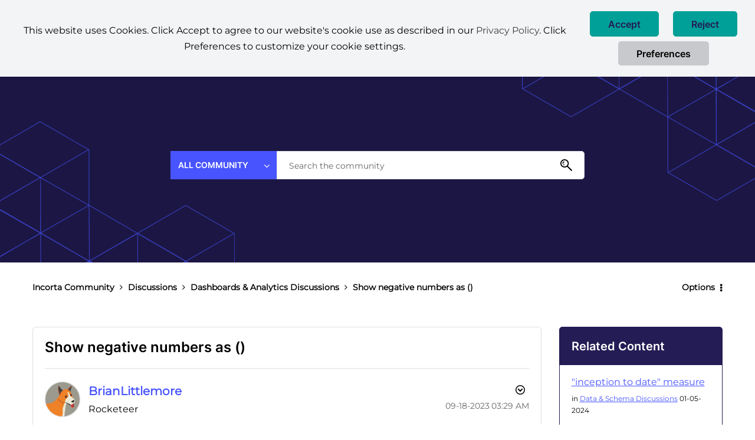

--- FILE ---
content_type: text/plain
request_url: https://c.6sc.co/?m=1
body_size: 194
content:
6suuid=91293417fc72370040a36b69f2000000fb590000